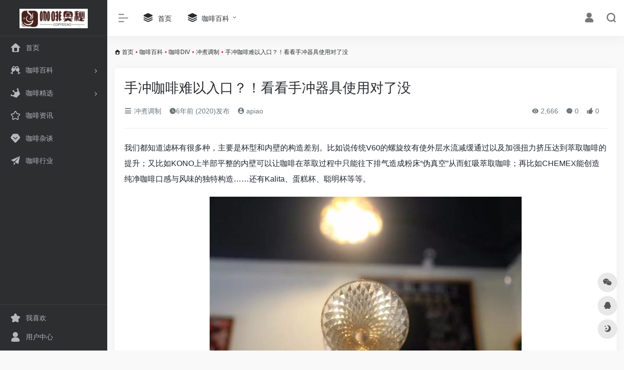

--- FILE ---
content_type: text/html; charset=UTF-8
request_url: http://www.coffeeao.com/6006.html
body_size: 15483
content:
<!DOCTYPE html>
<html lang="zh-CN" class="">
<head> 
<meta charset="UTF-8">
<meta name="renderer" content="webkit"/>
<meta name="force-rendering" content="webkit"/>
<meta http-equiv="X-UA-Compatible" content="IE=edge, chrome=1">
<meta name="viewport" content="width=device-width, initial-scale=1.0, minimum-scale=1.0, maximum-scale=1.0, user-scalable=no">
<title>手冲咖啡难以入口？！看看手冲器具使用对了没 | 咖啡奥秘</title>
<meta name="theme-color" content="#f9f9f9" />
<meta name="keywords" content="冲咖啡" />
<meta name="description" content="我们都知道滤杯有很多种，主要是杯型和内壁的构造差别。比如说传统V60的螺旋纹有使外层水流减缓通过以及加强扭力挤压达到萃取咖啡的提升；又比如KONO上半部平整的内壁可以让咖啡在萃取过程中只能往下排气造成粉床..." />
<link rel="shortcut icon" href="http://www.coffeeao.com/wp-content/uploads/2023/05/icon.jpg">
<link rel="apple-touch-icon" href="http://www.coffeeao.com/wp-content/uploads/2023/05/icon.jpg">
<!--[if IE]><script src="http://www.coffeeao.com/wp-content/themes/onenav1/js/html5.min.js"></script><![endif]-->
<meta name='robots' content='max-image-preview:large' />
<link rel='dns-prefetch' href='//www.coffeeao.com' />
<link rel='dns-prefetch' href='//at.alicdn.com' />
<link rel='stylesheet' id='classic-theme-styles-css' href='http://www.coffeeao.com/wp-includes/css/classic-themes.min.css?ver=6.2.8' type='text/css' media='all' />
<link rel='stylesheet' id='iconfont-css' href='http://www.coffeeao.com/wp-content/themes/onenav1/css/iconfont.css?ver=4.0423' type='text/css' media='all' />
<link rel='stylesheet' id='iconfont-io-1-css' href='//at.alicdn.com/t/font_1620678_18rbnd2homc.css' type='text/css' media='all' />
<link rel='stylesheet' id='bootstrap-css' href='http://www.coffeeao.com/wp-content/themes/onenav1/css/bootstrap.min.css?ver=4.0423' type='text/css' media='all' />
<link rel='stylesheet' id='lightbox-css' href='http://www.coffeeao.com/wp-content/themes/onenav1/css/jquery.fancybox.min.css?ver=4.0423' type='text/css' media='all' />
<link rel='stylesheet' id='style-css' href='http://www.coffeeao.com/wp-content/themes/onenav1/css/style.min.css?ver=4.0423' type='text/css' media='all' />
<script type='text/javascript' src='http://www.coffeeao.com/wp-content/themes/onenav1/js/jquery.min.js?ver=4.0423' id='jquery-js'></script>
<script type='text/javascript' id='jquery-js-after'>
/* <![CDATA[ */ 
        function loadFunc(func) {if (document.all){window.attachEvent("onload",func);}else{window.addEventListener("load",func,false);}}   
        /* ]]> */
</script>
<link rel="canonical" href="http://www.coffeeao.com/6006.html" />
<link rel="alternate" type="application/json+oembed" href="http://www.coffeeao.com/wp-json/oembed/1.0/embed?url=http%3A%2F%2Fwww.coffeeao.com%2F6006.html" />
<link rel="alternate" type="text/xml+oembed" href="http://www.coffeeao.com/wp-json/oembed/1.0/embed?url=http%3A%2F%2Fwww.coffeeao.com%2F6006.html&#038;format=xml" />
<style>.customize-width{max-width:1900px}.sidebar-nav{width:220px}@media (min-width: 768px){.main-content{margin-left:220px;}.main-content .page-header{left:220px;}}</style><link rel="icon" href="http://www.coffeeao.com/wp-content/uploads/2019/12/cropped-icon-32x32.jpg" sizes="32x32" />
<link rel="icon" href="http://www.coffeeao.com/wp-content/uploads/2019/12/cropped-icon-192x192.jpg" sizes="192x192" />
<link rel="apple-touch-icon" href="http://www.coffeeao.com/wp-content/uploads/2019/12/cropped-icon-180x180.jpg" />
<meta name="msapplication-TileImage" content="http://www.coffeeao.com/wp-content/uploads/2019/12/cropped-icon-270x270.jpg" />
<!-- 自定义代码 -->
<!-- end 自定义代码 -->
</head> 
<body class="post-template-default single single-post postid-6006 single-format-standard sidebar_no post">
<div id="loading"><style>  
.loader{position:absolute;left:50%;top:50%;width:48.2842712474619px;height:48.2842712474619px;margin-left:-24.14213562373095px;margin-top:-24.14213562373095px;border-radius:100%;-webkit-animation-name:loader;animation-name:loader;-webkit-animation-iteration-count:infinite;animation-iteration-count:infinite;-webkit-animation-timing-function:linear;animation-timing-function:linear;-webkit-animation-duration:4s;animation-duration:4s}
.loader .side{display:block;width:6px;height:20px;background-color:#f1404b;margin:2px;position:absolute;border-radius:50%;-webkit-animation-duration:1.5s;animation-duration:1.5s;-webkit-animation-iteration-count:infinite;animation-iteration-count:infinite;-webkit-animation-timing-function:ease;animation-timing-function:ease}
.loader .side:nth-child(1),.loader .side:nth-child(5){transform:rotate(0deg);-webkit-animation-name:rotate0;animation-name:rotate0}
.loader .side:nth-child(3),.loader .side:nth-child(7){transform:rotate(90deg);-webkit-animation-name:rotate90;animation-name:rotate90}
.loader .side:nth-child(2),.loader .side:nth-child(6){transform:rotate(45deg);-webkit-animation-name:rotate45;animation-name:rotate45}
.loader .side:nth-child(4),.loader .side:nth-child(8){transform:rotate(135deg);-webkit-animation-name:rotate135;animation-name:rotate135}
.loader .side:nth-child(1){top:24.14213562373095px;left:48.2842712474619px;margin-left:-3px;margin-top:-10px;-webkit-animation-delay:0;animation-delay:0}
.loader .side:nth-child(2){top:41.21320343109277px;left:41.21320343109277px;margin-left:-3px;margin-top:-10px;-webkit-animation-delay:0;animation-delay:0}
.loader .side:nth-child(3){top:48.2842712474619px;left:24.14213562373095px;margin-left:-3px;margin-top:-10px;-webkit-animation-delay:0;animation-delay:0}
.loader .side:nth-child(4){top:41.21320343109277px;left:7.07106781636913px;margin-left:-3px;margin-top:-10px;-webkit-animation-delay:0;animation-delay:0}
.loader .side:nth-child(5){top:24.14213562373095px;left:0px;margin-left:-3px;margin-top:-10px;-webkit-animation-delay:0;animation-delay:0}
.loader .side:nth-child(6){top:7.07106781636913px;left:7.07106781636913px;margin-left:-3px;margin-top:-10px;-webkit-animation-delay:0;animation-delay:0}
.loader .side:nth-child(7){top:0px;left:24.14213562373095px;margin-left:-3px;margin-top:-10px;-webkit-animation-delay:0;animation-delay:0}
.loader .side:nth-child(8){top:7.07106781636913px;left:41.21320343109277px;margin-left:-3px;margin-top:-10px;-webkit-animation-delay:0;animation-delay:0}
@-webkit-keyframes rotate0{0%{transform:rotate(0deg)}
60%{transform:rotate(180deg)}
100%{transform:rotate(180deg)}
}@keyframes rotate0{0%{transform:rotate(0deg)}
60%{transform:rotate(180deg)}
100%{transform:rotate(180deg)}
}@-webkit-keyframes rotate90{0%{transform:rotate(90deg)}
60%{transform:rotate(270deg)}
100%{transform:rotate(270deg)}
}@keyframes rotate90{0%{transform:rotate(90deg)}
60%{transform:rotate(270deg)}
100%{transform:rotate(270deg)}
}@-webkit-keyframes rotate45{0%{transform:rotate(45deg)}
60%{transform:rotate(225deg)}
100%{transform:rotate(225deg)}
}@keyframes rotate45{0%{transform:rotate(45deg)}
60%{transform:rotate(225deg)}
100%{transform:rotate(225deg)}
}@-webkit-keyframes rotate135{0%{transform:rotate(135deg)}
60%{transform:rotate(315deg)}
100%{transform:rotate(315deg)}
}@keyframes rotate135{0%{transform:rotate(135deg)}
60%{transform:rotate(315deg)}
100%{transform:rotate(315deg)}
}@-webkit-keyframes loader{0%{transform:rotate(0deg)}
100%{transform:rotate(360deg)}
}@keyframes loader{0%{transform:rotate(0deg)}
100%{transform:rotate(360deg)}
}
</style>
<div class="loader">
    <div class="side"></div>
    <div class="side"></div>
    <div class="side"></div>
    <div class="side"></div>
    <div class="side"></div>
    <div class="side"></div>
    <div class="side"></div>
    <div class="side"></div>
</div></div>        <div id="sidebar" class="sticky sidebar-nav fade">
            <div class="modal-dialog h-100  sidebar-nav-inner">
                <div class="sidebar-logo border-bottom border-color">
                    <!-- logo -->
                    <div class="logo overflow-hidden">
                                                <a href="http://www.coffeeao.com" class="logo-expanded">
                            <img src="http://www.coffeeao.com/wp-content/uploads/2023/05/logo.png" height="40" class="d-none" alt="咖啡奥秘">
                            <img src="http://www.coffeeao.com/wp-content/uploads/2023/05/logo.png" height="40"  alt="咖啡奥秘">
                        </a>
                        <a href="http://www.coffeeao.com" class="logo-collapsed">
                            <img src="http://www.coffeeao.com/wp-content/uploads/2023/05/icon.jpg" height="40" class="d-none" alt="咖啡奥秘">
                            <img src="http://www.coffeeao.com/wp-content/uploads/2023/05/icon.jpg" height="40"  alt="咖啡奥秘">
                        </a>
                    </div>
                    <!-- logo end -->
                </div>
                <div class="sidebar-menu flex-fill">
                    <div class="sidebar-scroll" >
                        <div class="sidebar-menu-inner">
                            <ul> 
                                                                                                            <li class="sidebar-item">
                                                <a href="http://www.coffeeao.com/" target="">
                                                    <i class="iconfont icon-home icon-fw icon-lg"></i>
                                                    <span>首页</span>
                                                </a>
                                            </li> 
                                                                                <li class="sidebar-item">
                                                                                        <a href="http://www.coffeeao.com/#term-16" class="" data-change="http://www.coffeeao.com/#term-16">
                                                <i class="io io-links icon-fw icon-lg"></i>
                                                <span>咖啡百科</span>
                                            </a>
                                            <i class="iconfont icon-arrow-r-m sidebar-more text-sm"></i>
                                            <ul >
                                             
                                                <li>
                                                    <a href="http://www.coffeeao.com/#term-16-30" class=""><span>咖啡DIV</span></a>
                                                </li>
                                             
                                                <li>
                                                    <a href="http://www.coffeeao.com/#term-16-29" class=""><span>咖啡健康</span></a>
                                                </li>
                                             
                                                <li>
                                                    <a href="http://www.coffeeao.com/#term-16-38" class=""><span>咖啡设备</span></a>
                                                </li>
                                             
                                                <li>
                                                    <a href="http://www.coffeeao.com/#term-16-28" class=""><span>咖啡评测</span></a>
                                                </li>
                                                                                        </ul>
                                        </li>
                                                                        <li class="sidebar-item">
                                                                                        <a href="http://www.coffeeao.com/#term-15" class="" data-change="http://www.coffeeao.com/#term-15">
                                                <i class="io io-huangguan2 icon-fw icon-lg"></i>
                                                <span>咖啡精选</span>
                                            </a>
                                            <i class="iconfont icon-arrow-r-m sidebar-more text-sm"></i>
                                            <ul >
                                             
                                                <li>
                                                    <a href="http://www.coffeeao.com/#term-15-20" class=""><span>咖啡粉</span></a>
                                                </li>
                                             
                                                <li>
                                                    <a href="http://www.coffeeao.com/#term-15-21" class=""><span>咖啡豆</span></a>
                                                </li>
                                             
                                                <li>
                                                    <a href="http://www.coffeeao.com/#term-15-54" class=""><span>方便咖啡</span></a>
                                                </li>
                                             
                                                <li>
                                                    <a href="http://www.coffeeao.com/#term-15-19" class=""><span>速溶咖啡</span></a>
                                                </li>
                                                                                        </ul>
                                        </li>
                                                                        <li class="sidebar-item">
                                            <a href="http://www.coffeeao.com/#term-31" class="">
                                                <i class="iconfont icon-collection-line icon-fw icon-lg"></i>
                                                <span>咖啡资讯</span>
                                            </a>
                                        </li> 
                                                                            <li class="sidebar-item">
                                            <a href="http://www.coffeeao.com/#term-33" class="">
                                                <i class="iconfont icon-version icon-fw icon-lg"></i>
                                                <span>咖啡杂谈</span>
                                            </a>
                                        </li> 
                                                                            <li class="sidebar-item">
                                            <a href="http://www.coffeeao.com/#term-32" class="">
                                                <i class="iconfont icon-tougao icon-fw icon-lg"></i>
                                                <span>咖啡行业</span>
                                            </a>
                                        </li> 
                                     
                            </ul>
                        </div>
                    </div>
                </div>
                <div class="border-top py-2 border-color">
                    <div class="flex-bottom">
                        <ul> 
                            <li id="menu-item-9548" class="menu-item menu-item-type-post_type menu-item-object-page menu-item-9548 sidebar-item"><a href="http://www.coffeeao.com/11">
        <i class="iconfont icon-collection icon-fw icon-lg"></i>
                <span>我喜欢</span></a></li>
<li id="menu-item-9551" class="menu-item menu-item-type-post_type menu-item-object-page menu-item-9551 sidebar-item"><a href="http://www.coffeeao.com/profile-2">
        <i class="iconfont icon-user icon-fw icon-lg"></i>
                <span>用户中心</span></a></li>
 
                        </ul>
                    </div>
                </div>
            </div>
        </div>
        <div class="main-content flex-fill">    <div class=" header-nav">
        <div id="header" class="page-header sticky">
            <div class="navbar navbar-expand-md">
                <div class="container-fluid p-0 position-relative">
                    <div class="">
                        <a href="http://www.coffeeao.com" class="navbar-brand d-md-none m-0" title="咖啡奥秘">
                            <img src="http://www.coffeeao.com/wp-content/uploads/2023/05/logo.png" class="logo-light" alt="咖啡奥秘" height="30">
                            <img src="http://www.coffeeao.com/wp-content/uploads/2023/05/logo.png" class="logo-dark d-none" alt="咖啡奥秘" height="30">
                        </a>
                    </div>
                                        <div class="collapse navbar-collapse order-2 order-md-1">
                        <div class="header-mini-btn">
                            <label>
                                <input id="mini-button" type="checkbox" checked="checked">
                                <svg viewBox="0 0 100 100" xmlns="http://www.w3.org/2000/svg"> 
                                    <path class="line--1" d="M0 40h62c18 0 18-20-17 5L31 55"></path>
                                    <path class="line--2" d="M0 50h80"></path>
                                    <path class="line--3" d="M0 60h62c18 0 18 20-17-5L31 45"></path>
                                </svg>
                            </label>
                        
                        </div>
                                                <!-- 天气 -->
                        <div class="weather">
                            <div id="he-plugin-simple" style="display: contents;"></div>
                            <script>WIDGET = {CONFIG: {"modules": "12034","background": "5","tmpColor": "888","tmpSize": "14","cityColor": "888","citySize": "14","aqiSize": "14","weatherIconSize": "24","alertIconSize": "18","padding": "10px 10px 10px 10px","shadow": "1","language": "auto","fixed": "false","vertical": "middle","horizontal": "left","key": "a922adf8928b4ac1ae7a31ae7375e191"}}</script>
                            <script>
                            loadFunc(function() {
                                let script = document.createElement("script");
                                script.setAttribute("async", "");
                                script.src = "//widget.qweather.net/simple/static/js/he-simple-common.js?v=2.0";
                                document.body.appendChild(script);
                            });
                            </script>
                        </div>
                        <!-- 天气 end -->
                                                <ul class="navbar-nav navbar-top site-menu mr-4">
                            <li id="menu-item-17" class="menu-item menu-item-type-custom menu-item-object-custom menu-item-17"><a href="http://coffeeao.com">
        <i class="iconfont icon-category icon-fw icon-lg"></i>
                <span>首页</span></a></li>
<li id="menu-item-19" class="menu-item menu-item-type-taxonomy menu-item-object-category current-post-ancestor menu-item-has-children menu-item-19"><a href="http://www.coffeeao.com/baike">
        <i class="iconfont icon-category icon-fw icon-lg"></i>
                <span>咖啡百科</span></a>
<ul class="sub-menu">
	<li id="menu-item-6404" class="menu-item menu-item-type-taxonomy menu-item-object-category current-post-ancestor current-menu-parent current-post-parent menu-item-6404"><a href="http://www.coffeeao.com/baike/bangdiy/%e5%86%b2%e7%85%ae%e8%b0%83%e5%88%b6">
        <i class="iconfont icon-category icon-fw icon-lg"></i>
                <span>冲煮调制</span></a></li>
	<li id="menu-item-6405" class="menu-item menu-item-type-taxonomy menu-item-object-category menu-item-6405"><a href="http://www.coffeeao.com/baike/bangdiy/%e5%92%96%e5%95%a1%e6%8b%89%e8%8a%b1">
        <i class="iconfont icon-category icon-fw icon-lg"></i>
                <span>咖啡拉花</span></a></li>
	<li id="menu-item-248" class="menu-item menu-item-type-taxonomy menu-item-object-category menu-item-248"><a href="http://www.coffeeao.com/%e5%92%96%e5%95%a1%e8%b5%84%e8%ae%af">
        <i class="iconfont icon-category icon-fw icon-lg"></i>
                <span>咖啡行业</span></a></li>
	<li id="menu-item-1924" class="menu-item menu-item-type-taxonomy menu-item-object-category menu-item-1924"><a href="http://www.coffeeao.com/baike/jiankang">
        <i class="iconfont icon-category icon-fw icon-lg"></i>
                <span>咖啡健康</span></a></li>
</ul>
</li>
 
                        </ul>
                    </div>
                    <ul class="nav navbar-menu text-xs order-1 order-md-2 position-relative">
                                                                            <li class="nav-login ml-3 ml-md-4">
                                <a href="http://www.coffeeao.com/wp-login.php?redirect_to=http%3A%2F%2Fwww.coffeeao.com%2F6006.html" title="登录"><i class="iconfont icon-user icon-lg"></i></a>
                            </li>
                                                                        <li class="nav-search ml-3 ml-md-4">
                            <a href="javascript:" data-toggle="modal" data-target="#search-modal"><i class="iconfont icon-search icon-lg"></i></a>
                        </li>
                                                <li class="nav-item d-md-none mobile-menu ml-3 ml-md-4"><a href="javascript:" id="sidebar-switch" data-toggle="modal" data-target="#sidebar"><i class="iconfont icon-classification icon-lg"></i></a></li>                    </ul>
                </div>
            </div>
        </div>
        <div class="placeholder"></div>
            </div>
  <div id="content" class="container my-3 my-md-4">
    <nav class="text-xs mb-3 mb-md-4"  aria-label="breadcrumb"><i class="iconfont icon-home"></i> <a class="crumbs" href="http://www.coffeeao.com/">首页</a><i class="text-danger px-1">•</i><a href="http://www.coffeeao.com/baike">咖啡百科</a><i class="text-danger px-1">•</i><a href="http://www.coffeeao.com/baike/bangdiy">咖啡DIV</a><i class="text-danger px-1">•</i><a href="http://www.coffeeao.com/baike/bangdiy/%e5%86%b2%e7%85%ae%e8%b0%83%e5%88%b6" rel="category tag">冲煮调制</a><i class="text-danger px-1">•</i><span aria-current="page">手冲咖啡难以入口？！看看手冲器具使用对了没</span></nav>    <main class="content" role="main">
    <div class="content-wrap">
        <div class="content-layout">
                <div class="panel card">
        <div class="card-body">
        <div class="panel-header mb-4"><h1 class="h3 mb-3">手冲咖啡难以入口？！看看手冲器具使用对了没</h1><div class="d-flex flex-fill text-muted text-sm pb-4 border-bottom border-t"><span class="mr-3 d-none d-sm-block"><a href="http://www.coffeeao.com/baike/bangdiy/%e5%86%b2%e7%85%ae%e8%b0%83%e5%88%b6"><i class="iconfont icon-classification"></i> 冲煮调制</a></span><span class="mr-3"><i class="iconfont icon-time"></i><span title="2020-02-23 4:18 pm发布">6年前 (2020)发布</span></span><span class="mr-3"><a href="http://www.coffeeao.com/author/3" title="apiao"><i class="iconfont icon-user-circle"></i> apiao</a></span><div class="flex-fill"></div><span class="views mr-3"><i class="iconfont icon-chakan"></i> 2,666</span><span class="mr-3"><a class="smooth-n" href="#comments"> <i class="iconfont icon-comment"></i> 0</a></span>
                <span class="mr-3"><a class="btn-like btn-link-like " href="javascript:;" data-action="post_like" data-id="6006"><i class="iconfont icon-like"></i> <span class="like-count">0</span></a></span></div></div>                <div class="panel-body single mt-2"> 
            <p><strong toutiao-origin="strong" class="highlight-text"></strong></p>
<p>我们都知道滤杯有很多种，主要是杯型和内壁的构造差别。比如说传统V60的螺旋纹有使外层水流减缓通过以及加强扭力挤压达到萃取咖啡的提升；又比如KONO上半部平整的内壁可以让咖啡在萃取过程中只能往下排气造成粉床“伪真空”从而虹吸萃取咖啡；再比如CHEMEX能创造纯净咖啡口感与风味的独特构造……还有Kalita、蛋糕杯、聪明杯等等。</p>
<p><img decoding="async" data-src="http://www.coffeeao.com/wp-content/uploads/2020/02/20200223_5e52355db0e8c-1.jpg" src="http://www.coffeeao.com/wp-content/themes/onenav1/images/t.png" alt="手冲咖啡难以入口？！看看手冲器具使用对了没" img_width="1080" img_height="719" alt="手冲咖啡难以入口？！看看手冲器具使用对了没" inline="0" class="aligncenter"><img decoding="async" data-src="http://www.coffeeao.com/wp-content/uploads/2020/02/20200223_5e52355e21ed4-1.jpg" src="http://www.coffeeao.com/wp-content/themes/onenav1/images/t.png" alt="手冲咖啡难以入口？！看看手冲器具使用对了没" img_width="1080" img_height="719" alt="手冲咖啡难以入口？！看看手冲器具使用对了没" inline="0" class="aligncenter"></p>
<p>这些形形色色的手冲器具，有的朋友会根据不同的咖啡或者烘焙度去选择，然后道出使用什么器具去做什么咖啡一定会更好等。</p>
<p>但了解一下不同器具的工作原理还是有助于我们避免错误的萃取，我们就以2种萃取类型来讨论。为什么只有2种呢？因为手<a class="external" href="http://www.coffeeao.com/tag/%e5%86%b2%e5%92%96%e5%95%a1" title="查看与 冲咖啡 相关的文章" target="_blank">冲咖啡</a>咖啡实际上也就2种状态——滤泡和浸泡，各种内壁纹路、手法、水流的研究是“狂人”的领域，需要非常深入的理解和探讨，而我们要做的很简单：一杯正确萃取的咖啡而已。</p>
<p><img decoding="async" data-src="http://www.coffeeao.com/wp-content/uploads/2020/02/20200223_5e52355e87ae2-1.jpg" src="http://www.coffeeao.com/wp-content/themes/onenav1/images/t.png" alt="手冲咖啡难以入口？！看看手冲器具使用对了没" img_width="665" img_height="665" alt="手冲咖啡难以入口？！看看手冲器具使用对了没" inline="0" class="aligncenter"></p>
<p>滤泡式，以V60为代表，另外KONO、Kalita、蛋糕杯、CHEMEX同属这一类。但是不同的构造，对于萃取也确实存在不同的状态，其实观察滤杯的形状就可以大概了解。</p>
<p>要注意有2个误区：</p>
<p>1. 选择正确分量的滤杯去萃取对应分量的咖啡，为什么滤杯有分01，02号，意思是01号滤杯，份量1-2人；02号滤杯，份量3-4人，尤其是别用多人份02号的蛋糕杯冲一人份的咖啡，只有薄薄一层咖啡粉你确定你是在冲咖啡而不是冲滤纸？</p>
<p>2. V60这类V子滤杯冲煮为什么总是说绕中间硬币大小冲？为什么说不要注水到边沿？因为虽然设计上有纹路，也有滤纸贴合防止“侧漏”，但是冲刷滤纸这种错误还是经常有人犯的，可能是冲击力过大，可能是绕的太靠外，总之冲穿了贴在滤纸内壁的咖啡层就会形成“通道”，咖啡淡而无味就在所难免了。</p>
<p><img decoding="async" data-src="http://www.coffeeao.com/wp-content/uploads/2020/02/20200223_5e52355eed0ae-1.jpg" src="http://www.coffeeao.com/wp-content/themes/onenav1/images/t.png" alt="手冲咖啡难以入口？！看看手冲器具使用对了没" img_width="670" img_height="925" alt="手冲咖啡难以入口？！看看手冲器具使用对了没" inline="0" class="aligncenter"></p>
<p>而咖啡界的花瓶CHEMEX就有点不一样了。首先是它设计是为多人冲煮，因此更不要用单人份的粉量去冲！并且它更多的是以浸泡为主导，看如此“长”的萃取区域，你若想通过大水流冲击到底，推荐是用美式暴力冲法只在中央注水让底层咖啡粉有一定的翻滚，然后是一次性注入到合适的水粉比然后让它滤过咖啡即可~</p>
<p>所用的咖啡通常都是比较深烘的豆子，如果用很浅烘的咖啡，你就会发现它容易堵塞，而且咖啡粉没有“爬”上来贴住杯壁形成过滤层而造成咖啡偏淡，但加粗研磨度的话，水又会很容易溜走萃取不足。</p>
<p><img decoding="async" data-src="http://www.coffeeao.com/wp-content/uploads/2020/02/20200223_5e52355f57973-1.jpg" src="http://www.coffeeao.com/wp-content/themes/onenav1/images/t.png" alt="手冲咖啡难以入口？！看看手冲器具使用对了没" img_width="665" img_height="665" alt="手冲咖啡难以入口？！看看手冲器具使用对了没" inline="0" class="aligncenter"></p>
<p>Kalita滤杯，常见的单孔和三孔。单孔Kalita更适用于中深度~深度烘焙咖啡，并且是和CHEMEX一样一次性注入需要的水量就可以让它浸泡滤过，是以浸泡为主导的萃取；</p>
<p>而三孔则适用于各种烘焙度的咖啡，由于流速较一孔快，冲煮时视情况需要分段和水流搅拌。像最开始那位咖啡师用了个V60去做单孔Kalita滤杯操作，从结果看来就是不正确了。</p>
<p>试验咖啡豆：哥斯达黎加 甜橙庄园（烘焙日期第5天）</p>
<p>冲煮制方式：手冲 </p>
<p>研磨度：4A(BG) </p>
<p>V60， 18克粉，水温91度，水粉比接近1：14</p>
<p>50克水闷蒸，闷蒸时间为40（期间搅拌），</p>
<p>注2度水252ml，期间一只搅拌，冲煮完后摇匀（总水量50+202=252g）。</p>
<p><img decoding="async" data-src="http://www.coffeeao.com/wp-content/uploads/2020/02/20200223_5e52355fba3a9-1.jpg" src="http://www.coffeeao.com/wp-content/themes/onenav1/images/t.png" alt="手冲咖啡难以入口？！看看手冲器具使用对了没" img_width="665" img_height="665" alt="手冲咖啡难以入口？！看看手冲器具使用对了没" inline="0" class="aligncenter"></p>
<p>那纯粹以浸泡方式的聪明杯、爱乐压、法压这些只要你不是过多地搅拌、水温过高、研磨过细，一般就不会做出太难以入口的咖啡了。</p>
<p>另外，V60滤杯与KONO滤杯冲出来的咖啡风味也会有所差异，下面继续看肯尼亚的asali这支豆子的实验~</p>
<p>这支豆子会有着比较明显的圣女果与乌梅的风味，酸度明亮，甜感突出，有果汁感，余韵莓果香和黄糖甜。</p>
<p><img decoding="async" data-src="http://www.coffeeao.com/wp-content/uploads/2020/02/20200223_5e52356027642-1.jpg" src="http://www.coffeeao.com/wp-content/themes/onenav1/images/t.png" alt="手冲咖啡难以入口？！看看手冲器具使用对了没" img_width="1080" img_height="719" alt="手冲咖啡难以入口？！看看手冲器具使用对了没" inline="0" class="aligncenter"></p>
<p>国家：肯尼亚</p>
<p>产区：锡卡Thika</p>
<p>处理厂：Asali蜂蜜处理厂</p>
<p>海拔：1550——1750米</p>
<p>土壤：火山土</p>
<p>分级： AA TOP</p>
<p>品种：sl-28,sl-34</p>
<p>处理法：肯尼亚72小时水洗</p>
<p>烘焙程度：中浅烘焙</p>
<p>我们现在用平时使用的参数来用V60和KONO滤杯各来冲一壶【肯尼亚 asali】</p>
<p>V60</p>
<p><img decoding="async" data-src="http://www.coffeeao.com/wp-content/uploads/2020/02/20200223_5e52356081341-1.jpg" src="http://www.coffeeao.com/wp-content/themes/onenav1/images/t.png" alt="手冲咖啡难以入口？！看看手冲器具使用对了没" img_width="1080" img_height="719" alt="手冲咖啡难以入口？！看看手冲器具使用对了没" inline="0" class="aligncenter"></p>
<p>水温：90℃</p>
<p>研磨度：BG 5M （中国标准20号筛网通过率64%）</p>
<p>粉水比：1：15</p>
<p>冲煮手法：</p>
<p>用29克水闷蒸<i class="chrome-extension-mutihighlight chrome-extension-mutihighlight-style-4">30</i>秒，小水流缓慢注水至125克进行分段，水位下降即将露出粉床时注水至227克结束。</p>
<p>冲煮总用时（从闷蒸开始计时）：2’02”</p>
<p>入口是西柚皮、圣女果、莓果的风味，酸度比较明亮，尾段是明显的果汁感。</p>
<p>KONO</p>
<p><img decoding="async" data-src="http://www.coffeeao.com/wp-content/uploads/2020/02/20200223_5e523560d96b3-1.jpg" src="http://www.coffeeao.com/wp-content/themes/onenav1/images/t.png" alt="手冲咖啡难以入口？！看看手冲器具使用对了没" img_width="1080" img_height="719" alt="手冲咖啡难以入口？！看看手冲器具使用对了没" inline="0" class="aligncenter"></p>
<p>水温：90℃</p>
<p>研磨度：BG 6M（中国标准20号筛网通过率47%）</p>
<p>粉水比：1：15</p>
<p>冲煮手法：</p>
<p>用<i class="chrome-extension-mutihighlight chrome-extension-mutihighlight-style-4">30</i>克水闷蒸<i class="chrome-extension-mutihighlight chrome-extension-mutihighlight-style-4">30</i>秒，小水流缓慢注水至125克进行分段，水位下降即将露出粉床时注水至225克结束。</p>
<p>冲煮总用时（从闷蒸开始计时）：2’13”</p>
<p>入口有着明显的橘子皮和红茶感，有点像柠檬红茶，尾段蔗糖甜感明显。</p>
<p>乍一看这两种滤杯好像也就只有因为流速不同而选择的研磨度不一样，在其他参数都不变的前提下，把这两种研磨度给调转一下，看看会有什么变化~</p>
<p>带着些尖酸，浓度比用V60冲出来的要高，尾段明显的茶感，酸甜失衡，是过萃的表现。</p>
<p>总的来说，</p>
<p>KONO滤杯在萃取的时候主要是浸泡式萃取，这种萃取方式会使得在萃取时整体萃取比较均匀，香气内敛，在口感上醇厚度会好一些，甜感也会比较饱满、圆润。</p>
<p>V60滤杯则由于它的设计以及流速快的特点，在萃取过程中容易分层，从而容易表现出多层次的香气，而且风味层次多变，咖啡从热到冷会有着丰富的酸质变化，而且口感清晰通透，不过相比于KONO滤杯来说容易萃取失衡，个性则更为强烈些，醇厚度反而一般。</p>
<p>免责声明：本文部分图片来源网络，网站部分内容如图片、我们会尊重原作版权注明出处，但因数量庞大，会有个别图文未来得及注明，请见谅。若原作者有任何争议均可与网站联系处理，一旦核实我们将立即纠正，由“咖评 vdailycom ”整理编辑，转载请注明，本文意在传播咖啡文化，若侵权请告知删除，谢谢~！</p>
<p><strong>发现美好咖啡馆 开一家自己的小店</strong></p>
        </div>
        <div class="post-tags my-3"><i class="iconfont icon-tags mr-2"></i><a href="http://www.coffeeao.com/baike/bangdiy/%e5%86%b2%e7%85%ae%e8%b0%83%e5%88%b6" class="btn vc-l-violet btn-sm text-xs text-height-xs m-1 rounded-pill"  rel="tag" title="查看更多文章"># 冲煮调制</a><a href="http://www.coffeeao.com/tag/%e5%86%b2%e5%92%96%e5%95%a1" class="btn  btn-sm text-xs text-height-xs m-1 rounded-pill"  rel="tag" title="查看更多文章"># 冲咖啡</a></div><div class="text-xs text-muted"><div><span>©</span> 版权声明</div><div class="posts-copyright">文章版权归作者所有，未经允许请勿转载。</div></div> 
                </div>
    </div>
        <div class="near-navigation rounded mt-4 py-2">
                        <div class="nav previous border-right border-color">
            <a class="near-permalink" href="http://www.coffeeao.com/5997.html">
            <span>上一篇</span>
            <h4 class="near-title">“懒人咖啡器具”使用教程，让你过年懒出人生新高度</h4>
            </a>
        </div>
                        <div class="nav next border-left border-color">
            <a class="near-permalink" href="http://www.coffeeao.com/6016.html">
            <span>下一篇</span>
            <h4 class="near-title">咖啡器具 | 摩卡壶的使用方法详解</h4>
        </a>
        </div>
            </div>
                <h4 class="text-gray text-lg my-4"><i class="site-tag iconfont icon-book icon-lg mr-1" ></i>相关文章</h4>
            <div class="row mb-n4"> 
                                <div class="col-6 col-md-4">
                            <div class="card-post list-item">
                <div class="media media-4x3 p-0 rounded">
                                        <a class="media-content" href="http://www.coffeeao.com/241.html" target="_blank" data-src="http://cdn.coffeeao.com/wp-content/uploads/2019/12/20191211_5df10fbc47e6e.jpg"></a>
                                    </div>
                <div class="list-content">
                    <div class="list-body">
                        <a href="http://www.coffeeao.com/241.html" target="_blank" class="list-title text-md overflowClip_2">
                        咖啡口味不对如何校正？手冲咖啡粉水比实用参数                        </a>
                    </div>
                    <div class="list-footer">
                        <div class="d-flex flex-fill align-items-center">
                            <a href="http://www.coffeeao.com/author/3" class="flex-avatar mr-1" target="_blank">
                            <img alt='' src='http://dn-qiniu-avatar.qbox.me/avatar/bc96de9064e95caa90e7d08db5f216c0?s=20&#038;d=wavatar&#038;r=g' srcset='http://dn-qiniu-avatar.qbox.me/avatar/bc96de9064e95caa90e7d08db5f216c0?s=40&#038;d=wavatar&#038;r=g 2x' class='avatar avatar-20 photo' height='20' width='20' loading='lazy' decoding='async'/>               
                            </a>
                            <a href="http://www.coffeeao.com/author/3" class="d-none d-md-inline-block text-xs" target="_blank">apiao</a>
                            <div class="flex-fill"></div>
                            <div class="text-muted text-xs">
                                <span class="views mr-1"><i class="iconfont icon-chakan mr-1"></i>4,843</span>                                                                <a href="http://www.coffeeao.com/241.html"><i class="iconfont icon-heart mr-1"></i>0</a>
                                                            </div>
                        </div>
                    </div>
                </div>
            </div>                                

                </div>
                            <div class="col-6 col-md-4">
                            <div class="card-post list-item">
                <div class="media media-4x3 p-0 rounded">
                                        <a class="media-content" href="http://www.coffeeao.com/8518.html" target="_blank" data-src="http://www.coffeeao.com/wp-content/uploads/2020/03/20200308_5e64a7e70b001.jpg"></a>
                                    </div>
                <div class="list-content">
                    <div class="list-body">
                        <a href="http://www.coffeeao.com/8518.html" target="_blank" class="list-title text-md overflowClip_2">
                        手冲常见误区与经验分享                        </a>
                    </div>
                    <div class="list-footer">
                        <div class="d-flex flex-fill align-items-center">
                            <a href="http://www.coffeeao.com/author/1" class="flex-avatar mr-1" target="_blank">
                            <img alt='' src='http://dn-qiniu-avatar.qbox.me/avatar/4537b88e1e9ad2405b77cd0421f79e74?s=20&#038;d=wavatar&#038;r=g' srcset='http://dn-qiniu-avatar.qbox.me/avatar/4537b88e1e9ad2405b77cd0421f79e74?s=40&#038;d=wavatar&#038;r=g 2x' class='avatar avatar-20 photo' height='20' width='20' loading='lazy' decoding='async'/>               
                            </a>
                            <a href="http://www.coffeeao.com/author/1" class="d-none d-md-inline-block text-xs" target="_blank">spacenet</a>
                            <div class="flex-fill"></div>
                            <div class="text-muted text-xs">
                                <span class="views mr-1"><i class="iconfont icon-chakan mr-1"></i>3,777</span>                                                                <a href="http://www.coffeeao.com/8518.html"><i class="iconfont icon-heart mr-1"></i>0</a>
                                                            </div>
                        </div>
                    </div>
                </div>
            </div>                                

                </div>
                            <div class="col-6 col-md-4">
                            <div class="card-post list-item">
                <div class="media media-4x3 p-0 rounded">
                                        <a class="media-content" href="http://www.coffeeao.com/9275.html" target="_blank" data-src="http://www.coffeeao.com/wp-content/uploads/2020/03/31/20200331_5e82ce535df74.jpg"></a>
                                    </div>
                <div class="list-content">
                    <div class="list-body">
                        <a href="http://www.coffeeao.com/9275.html" target="_blank" class="list-title text-md overflowClip_2">
                        培训（三）手冲咖啡入门基础                        </a>
                    </div>
                    <div class="list-footer">
                        <div class="d-flex flex-fill align-items-center">
                            <a href="http://www.coffeeao.com/author/2" class="flex-avatar mr-1" target="_blank">
                            <img alt='' src='http://dn-qiniu-avatar.qbox.me/avatar/e370f8084264f8e46119284b28cf0d7c?s=20&#038;d=wavatar&#038;r=g' srcset='http://dn-qiniu-avatar.qbox.me/avatar/e370f8084264f8e46119284b28cf0d7c?s=40&#038;d=wavatar&#038;r=g 2x' class='avatar avatar-20 photo' height='20' width='20' loading='lazy' decoding='async'/>               
                            </a>
                            <a href="http://www.coffeeao.com/author/2" class="d-none d-md-inline-block text-xs" target="_blank">coffeehome</a>
                            <div class="flex-fill"></div>
                            <div class="text-muted text-xs">
                                <span class="views mr-1"><i class="iconfont icon-chakan mr-1"></i>5,473</span>                                                                <a href="http://www.coffeeao.com/9275.html"><i class="iconfont icon-heart mr-1"></i>0</a>
                                                            </div>
                        </div>
                    </div>
                </div>
            </div>                                

                </div>
                            <div class="col-6 col-md-4">
                            <div class="card-post list-item">
                <div class="media media-4x3 p-0 rounded">
                                        <a class="media-content" href="http://www.coffeeao.com/6802.html" target="_blank" data-src="http://www.coffeeao.com/wp-content/uploads/2020/02/20200228_5e58b8f173086.jpg"></a>
                                    </div>
                <div class="list-content">
                    <div class="list-body">
                        <a href="http://www.coffeeao.com/6802.html" target="_blank" class="list-title text-md overflowClip_2">
                        「咖啡知识」怎样的咖啡，才是好喝的咖啡                        </a>
                    </div>
                    <div class="list-footer">
                        <div class="d-flex flex-fill align-items-center">
                            <a href="http://www.coffeeao.com/author/1" class="flex-avatar mr-1" target="_blank">
                            <img alt='' src='http://dn-qiniu-avatar.qbox.me/avatar/4537b88e1e9ad2405b77cd0421f79e74?s=20&#038;d=wavatar&#038;r=g' srcset='http://dn-qiniu-avatar.qbox.me/avatar/4537b88e1e9ad2405b77cd0421f79e74?s=40&#038;d=wavatar&#038;r=g 2x' class='avatar avatar-20 photo' height='20' width='20' loading='lazy' decoding='async'/>               
                            </a>
                            <a href="http://www.coffeeao.com/author/1" class="d-none d-md-inline-block text-xs" target="_blank">spacenet</a>
                            <div class="flex-fill"></div>
                            <div class="text-muted text-xs">
                                <span class="views mr-1"><i class="iconfont icon-chakan mr-1"></i>3,614</span>                                                                <a href="http://www.coffeeao.com/6802.html"><i class="iconfont icon-heart mr-1"></i>0</a>
                                                            </div>
                        </div>
                    </div>
                </div>
            </div>                                

                </div>
                            <div class="col-6 col-md-4">
                            <div class="card-post list-item">
                <div class="media media-4x3 p-0 rounded">
                                        <a class="media-content" href="http://www.coffeeao.com/6937.html" target="_blank" data-src="http://www.coffeeao.com/wp-content/uploads/2020/03/20200301_5e5b8677cb006.jpg"></a>
                                    </div>
                <div class="list-content">
                    <div class="list-body">
                        <a href="http://www.coffeeao.com/6937.html" target="_blank" class="list-title text-md overflowClip_2">
                        熟悉而陌生：什么是一杯好咖啡？中国人能喝出咖啡的好坏吗？                        </a>
                    </div>
                    <div class="list-footer">
                        <div class="d-flex flex-fill align-items-center">
                            <a href="http://www.coffeeao.com/author/2" class="flex-avatar mr-1" target="_blank">
                            <img alt='' src='http://dn-qiniu-avatar.qbox.me/avatar/e370f8084264f8e46119284b28cf0d7c?s=20&#038;d=wavatar&#038;r=g' srcset='http://dn-qiniu-avatar.qbox.me/avatar/e370f8084264f8e46119284b28cf0d7c?s=40&#038;d=wavatar&#038;r=g 2x' class='avatar avatar-20 photo' height='20' width='20' loading='lazy' decoding='async'/>               
                            </a>
                            <a href="http://www.coffeeao.com/author/2" class="d-none d-md-inline-block text-xs" target="_blank">coffeehome</a>
                            <div class="flex-fill"></div>
                            <div class="text-muted text-xs">
                                <span class="views mr-1"><i class="iconfont icon-chakan mr-1"></i>3,803</span>                                                                <a href="http://www.coffeeao.com/6937.html"><i class="iconfont icon-heart mr-1"></i>0</a>
                                                            </div>
                        </div>
                    </div>
                </div>
            </div>                                

                </div>
                            <div class="col-6 col-md-4">
                            <div class="card-post list-item">
                <div class="media media-4x3 p-0 rounded">
                                        <a class="media-content" href="http://www.coffeeao.com/8377.html" target="_blank" data-src="http://www.coffeeao.com/wp-content/uploads/2020/03/20200308_5e64a74c56475.jpg"></a>
                                    </div>
                <div class="list-content">
                    <div class="list-body">
                        <a href="http://www.coffeeao.com/8377.html" target="_blank" class="list-title text-md overflowClip_2">
                        手冲注水大小不知如何拿捏？看看这三大技巧                        </a>
                    </div>
                    <div class="list-footer">
                        <div class="d-flex flex-fill align-items-center">
                            <a href="http://www.coffeeao.com/author/1" class="flex-avatar mr-1" target="_blank">
                            <img alt='' src='http://dn-qiniu-avatar.qbox.me/avatar/4537b88e1e9ad2405b77cd0421f79e74?s=20&#038;d=wavatar&#038;r=g' srcset='http://dn-qiniu-avatar.qbox.me/avatar/4537b88e1e9ad2405b77cd0421f79e74?s=40&#038;d=wavatar&#038;r=g 2x' class='avatar avatar-20 photo' height='20' width='20' loading='lazy' decoding='async'/>               
                            </a>
                            <a href="http://www.coffeeao.com/author/1" class="d-none d-md-inline-block text-xs" target="_blank">spacenet</a>
                            <div class="flex-fill"></div>
                            <div class="text-muted text-xs">
                                <span class="views mr-1"><i class="iconfont icon-chakan mr-1"></i>5,298</span>                                                                <a href="http://www.coffeeao.com/8377.html"><i class="iconfont icon-heart mr-1"></i>0</a>
                                                            </div>
                        </div>
                    </div>
                </div>
            </div>                                

                </div>
                        </div>
                    </div> 
    </div> 
    <div class="sidebar sidebar-tools d-none d-lg-block">
							<div id="add-widgets" class="card widget_text bk">
				
				<div class="card-header">
					<span><i class="iconfont icon-category mr-2"></i>添加小工具</span>
				</div>
				<div class="card-body text-sm">
					<a href="http://www.coffeeao.com/wp-admin/widgets.php" target="_blank">点此为“正文侧边栏”添加小工具</a>
				</div>
			</div>
			
	
	</div>
    </main>
</div>
 
<div class="main-footer footer-stick p-4 footer-type-def">

    <div class="footer-inner ">
        <div class="footer-text ">
                        <div class="footer-copyright text-xs">
            Copyright © 2026 <a href="http://www.coffeeao.com" title="咖啡奥秘" class="" rel="home">咖啡奥秘</a>&nbsp;<a href="https://beian.miit.gov.cn/" target="_blank" class="" rel="link noopener">沪ICP备14006007号-3</a>&nbsp;由<a href="https://www.iotheme.cn/?aff=105343" title="一为主题-精品wordpress主题" target="_blank" class="" rel="noopener"><strong> OneNav </strong></a>强力驱动&nbsp<script>
var _hmt = _hmt || [];
(function() {
  var hm = document.createElement("script");
  hm.src = "https://hm.baidu.com/hm.js?bd00311c748fff5d65140d1b2b94b6b6";
  var s = document.getElementsByTagName("script")[0]; 
  s.parentNode.insertBefore(hm, s);
})();
</script>
            </div>
        </div>
    </div>
</div>
</div><!-- main-content end -->

<footer>
    <div id="footer-tools" class="d-flex flex-column">
        <a href="javascript:" id="go-to-up" class="btn rounded-circle go-up m-1" rel="go-top">
            <i class="iconfont icon-to-up"></i>
        </a>
        <a class="btn rounded-circle custom-tool0 m-1 qr-img" href="javascript:;" data-toggle="tooltip" data-html="true" data-placement="left" title="<img src='http://www.coffeeao.com/wp-content/themes/onenav1/images/wechat_qrcode.jpg' height='100' width='100'>">
                    <i class="iconfont icon-wechat"></i>
                </a><a class="btn rounded-circle custom-tool1 m-1" href="http://wpa.qq.com/msgrd?v=3&uin=6817447&site=qq&menu=yes" target="_blank"  data-toggle="tooltip" data-placement="left" title="QQ" rel="external noopener nofollow">
                    <i class="iconfont icon-qq"></i>
                </a>                                        <a href="javascript:" id="switch-mode" class="btn rounded-circle switch-dark-mode m-1" data-toggle="tooltip" data-placement="left" title="夜间模式">
            <i class="mode-ico iconfont icon-light"></i>
        </a>
            </div>
</footer>
  
<div class="modal fade search-modal" id="search-modal">
    <div class="modal-dialog modal-lg modal-dialog-centered">
        <div class="modal-content">  
            <div class="modal-body">
                 
<div id="search" class="s-search mx-auto my-4">
    <div id="search-list" class="hide-type-list">
        <div class="s-type">
            <span></span>
            <div class="s-type-list">
                <label for="m_type-baidu" data-page="home" data-id="group-a">常用</label><label for="m_type-baidu1" data-page="home" data-id="group-b">搜索</label><label for="m_type-br" data-page="home" data-id="group-c">工具</label><label for="m_type-zhihu" data-page="home" data-id="group-d">社区</label><label for="m_type-taobao1" data-page="home" data-id="group-e">生活</label>            </div>
        </div>
        <div class="search-group group-a"><span class="type-text text-muted">常用</span><ul class="search-type"><li><input checked="checked" hidden type="radio" name="type2" data-page="home" id="m_type-baidu" value="https://www.baidu.com/s?wd=%s%" data-placeholder="百度一下"><label for="m_type-baidu"><span class="text-muted">百度</span></label></li><li><input hidden type="radio" name="type2" data-page="home" id="m_type-google" value="https://www.google.com/search?q=%s%" data-placeholder="谷歌两下"><label for="m_type-google"><span class="text-muted">Google</span></label></li><li><input hidden type="radio" name="type2" data-page="home" id="m_type-zhannei" value="http://www.coffeeao.com/?post_type=sites&s=%s%" data-placeholder="站内搜索"><label for="m_type-zhannei"><span class="text-muted">站内</span></label></li><li><input hidden type="radio" name="type2" data-page="home" id="m_type-taobao" value="https://s.taobao.com/search?q=%s%" data-placeholder="淘宝"><label for="m_type-taobao"><span class="text-muted">淘宝</span></label></li><li><input hidden type="radio" name="type2" data-page="home" id="m_type-bing" value="https://cn.bing.com/search?q=%s%" data-placeholder="微软Bing搜索"><label for="m_type-bing"><span class="text-muted">Bing</span></label></li></ul></div><div class="search-group group-b"><span class="type-text text-muted">搜索</span><ul class="search-type"><li><input hidden type="radio" name="type2" data-page="home" id="m_type-baidu1" value="https://www.baidu.com/s?wd=%s%" data-placeholder="百度一下"><label for="m_type-baidu1"><span class="text-muted">百度</span></label></li><li><input hidden type="radio" name="type2" data-page="home" id="m_type-google1" value="https://www.google.com/search?q=%s%" data-placeholder="谷歌两下"><label for="m_type-google1"><span class="text-muted">Google</span></label></li><li><input hidden type="radio" name="type2" data-page="home" id="m_type-360" value="https://www.so.com/s?q=%s%" data-placeholder="360好搜"><label for="m_type-360"><span class="text-muted">360</span></label></li><li><input hidden type="radio" name="type2" data-page="home" id="m_type-sogo" value="https://www.sogou.com/web?query=%s%" data-placeholder="搜狗搜索"><label for="m_type-sogo"><span class="text-muted">搜狗</span></label></li><li><input hidden type="radio" name="type2" data-page="home" id="m_type-bing1" value="https://cn.bing.com/search?q=%s%" data-placeholder="微软Bing搜索"><label for="m_type-bing1"><span class="text-muted">Bing</span></label></li><li><input hidden type="radio" name="type2" data-page="home" id="m_type-sm" value="https://yz.m.sm.cn/s?q=%s%" data-placeholder="UC移动端搜索"><label for="m_type-sm"><span class="text-muted">神马</span></label></li></ul></div><div class="search-group group-c"><span class="type-text text-muted">工具</span><ul class="search-type"><li><input hidden type="radio" name="type2" data-page="home" id="m_type-br" value="https://seo.5118.com/%s%?t=ydm" data-placeholder="请输入网址(不带https://)"><label for="m_type-br"><span class="text-muted">权重查询</span></label></li><li><input hidden type="radio" name="type2" data-page="home" id="m_type-links" value="https://ahrefs.5118.com/%s%?t=ydm" data-placeholder="请输入网址(不带https://)"><label for="m_type-links"><span class="text-muted">友链检测</span></label></li><li><input hidden type="radio" name="type2" data-page="home" id="m_type-icp" value="https://icp.5118.com/domain/%s%?t=ydm" data-placeholder="请输入网址(不带https://)"><label for="m_type-icp"><span class="text-muted">备案查询</span></label></li><li><input hidden type="radio" name="type2" data-page="home" id="m_type-seo" value="https://seo.5118.com/%s%?t=ydm" data-placeholder="请输入网址(不带https://)"><label for="m_type-seo"><span class="text-muted">SEO查询</span></label></li><li><input hidden type="radio" name="type2" data-page="home" id="m_type-ciku" value="https://www.5118.com/seo/newrelated/%s%?t=ydm" data-placeholder="请输入关键词"><label for="m_type-ciku"><span class="text-muted">关键词挖掘</span></label></li><li><input hidden type="radio" name="type2" data-page="home" id="m_type-51key" value="https://so.5118.com/all/%s%?t=ydm" data-placeholder="请输入关键词"><label for="m_type-51key"><span class="text-muted">素材搜索</span></label></li><li><input hidden type="radio" name="type2" data-page="home" id="m_type-51kt" value="https://www.kt1.com/wordfrequency/yuliao/%s%?t=ydm" data-placeholder="请输入关键词"><label for="m_type-51kt"><span class="text-muted">大数据词云</span></label></li></ul></div><div class="search-group group-d"><span class="type-text text-muted">社区</span><ul class="search-type"><li><input hidden type="radio" name="type2" data-page="home" id="m_type-zhihu" value="https://www.zhihu.com/search?type=content&q=%s%" data-placeholder="知乎"><label for="m_type-zhihu"><span class="text-muted">知乎</span></label></li><li><input hidden type="radio" name="type2" data-page="home" id="m_type-wechat" value="https://weixin.sogou.com/weixin?type=2&query=%s%" data-placeholder="微信"><label for="m_type-wechat"><span class="text-muted">微信</span></label></li><li><input hidden type="radio" name="type2" data-page="home" id="m_type-weibo" value="https://s.weibo.com/weibo/%s%" data-placeholder="微博"><label for="m_type-weibo"><span class="text-muted">微博</span></label></li><li><input hidden type="radio" name="type2" data-page="home" id="m_type-douban" value="https://www.douban.com/search?q=%s%" data-placeholder="豆瓣"><label for="m_type-douban"><span class="text-muted">豆瓣</span></label></li><li><input hidden type="radio" name="type2" data-page="home" id="m_type-why" value="https://ask.seowhy.com/search/?q=%s%" data-placeholder="SEO问答社区"><label for="m_type-why"><span class="text-muted">搜外问答</span></label></li></ul></div><div class="search-group group-e"><span class="type-text text-muted">生活</span><ul class="search-type"><li><input hidden type="radio" name="type2" data-page="home" id="m_type-taobao1" value="https://s.taobao.com/search?q=%s%" data-placeholder="淘宝"><label for="m_type-taobao1"><span class="text-muted">淘宝</span></label></li><li><input hidden type="radio" name="type2" data-page="home" id="m_type-jd" value="https://search.jd.com/Search?keyword=%s%" data-placeholder="京东"><label for="m_type-jd"><span class="text-muted">京东</span></label></li><li><input hidden type="radio" name="type2" data-page="home" id="m_type-xiachufang" value="https://www.xiachufang.com/search/?keyword=%s%" data-placeholder="下厨房"><label for="m_type-xiachufang"><span class="text-muted">下厨房</span></label></li><li><input hidden type="radio" name="type2" data-page="home" id="m_type-xiangha" value="https://www.xiangha.com/so/?q=caipu&s=%s%" data-placeholder="香哈菜谱"><label for="m_type-xiangha"><span class="text-muted">香哈菜谱</span></label></li><li><input hidden type="radio" name="type2" data-page="home" id="m_type-12306" value="https://www.12306.cn/?%s%" data-placeholder="12306"><label for="m_type-12306"><span class="text-muted">12306</span></label></li><li><input hidden type="radio" name="type2" data-page="home" id="m_type-kd100" value="https://www.kuaidi100.com/?%s%" data-placeholder="快递100"><label for="m_type-kd100"><span class="text-muted">快递100</span></label></li><li><input hidden type="radio" name="type2" data-page="home" id="m_type-qunar" value="https://www.qunar.com/?%s%" data-placeholder="去哪儿"><label for="m_type-qunar"><span class="text-muted">去哪儿</span></label></li></ul></div>    </div>
    <form action="http://www.coffeeao.com?s=" method="get" target="_blank" class="super-search-fm">
        <input type="text" id="m_search-text" class="form-control smart-tips search-key" zhannei="" autocomplete="off" placeholder="输入关键字搜索" style="outline:0" data-status="true">
        <button type="submit" id="btn_search"><i class="iconfont icon-search"></i></button>
    </form> 
    <div class="card search-smart-tips" style="display: none">
        <ul></ul>
    </div>
</div>
  
                <div class="px-1 mb-3"><i class="text-xl iconfont icon-hot mr-1" style="color:#f1404b;"></i><span class="h6">热门推荐： </span></div>
                <div class="mb-3">
                                    </div>
            </div>  
            <div style="position: absolute;bottom: -40px;width: 100%;text-align: center;"><a href="javascript:" data-dismiss="modal"><i class="iconfont icon-close-circle icon-2x" style="color: #fff;"></i></a></div>
        </div>
    </div>  
</div>
<script type='text/javascript' src='http://www.coffeeao.com/wp-content/themes/onenav1/js/popper.min.js?ver=4.0423' id='popper-js'></script>
<script type='text/javascript' src='http://www.coffeeao.com/wp-content/themes/onenav1/js/bootstrap.min.js?ver=4.0423' id='bootstrap-js'></script>
<script type='text/javascript' src='http://www.coffeeao.com/wp-content/themes/onenav1/js/theia-sticky-sidebar.js?ver=4.0423' id='sidebar-js'></script>
<script type='text/javascript' src='http://www.coffeeao.com/wp-content/themes/onenav1/js/lazyload.min.js?ver=4.0423' id='lazyload-js'></script>
<script type='text/javascript' src='http://www.coffeeao.com/wp-content/themes/onenav1/js/jquery.fancybox.min.js?ver=4.0423' id='lightbox-js-js'></script>
<script type='text/javascript' id='appjs-js-extra'>
/* <![CDATA[ */
var theme = {"ajaxurl":"http:\/\/www.coffeeao.com\/wp-admin\/admin-ajax.php","uri":"http:\/\/www.coffeeao.com\/wp-content\/themes\/onenav1","loginurl":"http:\/\/www.coffeeao.com\/wp-login.php?redirect_to=http%3A%2F%2Fwww.coffeeao.com%2F6006.html","sitesName":"\u5496\u5561\u5965\u79d8","addico":"http:\/\/www.coffeeao.com\/wp-content\/themes\/onenav1\/images\/add.png","order":"asc","formpostion":"top","defaultclass":"","isCustomize":"","icourl":"https:\/\/api.iowen.cn\/favicon\/","icopng":".png","urlformat":"1","customizemax":"10","newWindow":"1","lazyload":"1","minNav":"","loading":"1","hotWords":"baidu","classColumns":" col-2a col-sm-2a col-md-2a col-lg-3a col-xl-5a col-xxl-6a ","apikey":"TWpBeU1USTJNemd4TWpZM0d6RS9oUm1SV2NWZzRhR1ptY2xRNE5HVTFPRmR5UVdWeVJFZFdWVnBtZFhGUQ==","isHome":"","version":"4.0423"};
var localize = {"liked":"\u60a8\u5df2\u7ecf\u8d5e\u8fc7\u4e86!","like":"\u8c22\u8c22\u70b9\u8d5e!","networkerror":"\u7f51\u7edc\u9519\u8bef --.","selectCategory":"\u4e3a\u4ec0\u4e48\u4e0d\u9009\u5206\u7c7b\u3002","addSuccess":"\u6dfb\u52a0\u6210\u529f\u3002","timeout":"\u8bbf\u95ee\u8d85\u65f6\uff0c\u8bf7\u518d\u8bd5\u8bd5\uff0c\u6216\u8005\u624b\u52a8\u586b\u5199\u3002","lightMode":"\u65e5\u95f4\u6a21\u5f0f","nightMode":"\u591c\u95f4\u6a21\u5f0f","editBtn":"\u7f16\u8f91","okBtn":"\u786e\u5b9a","urlExist":"\u8be5\u7f51\u5740\u5df2\u7ecf\u5b58\u5728\u4e86 --.","cancelBtn":"\u53d6\u6d88","successAlert":"\u6210\u529f","infoAlert":"\u4fe1\u606f","warningAlert":"\u8b66\u544a","errorAlert":"\u9519\u8bef","extractionCode":"\u7f51\u76d8\u63d0\u53d6\u7801\u5df2\u590d\u5236\uff0c\u70b9\u201c\u786e\u5b9a\u201d\u8fdb\u5165\u4e0b\u8f7d\u9875\u9762\u3002","wait":"\u8bf7\u7a0d\u5019","loading":"\u6b63\u5728\u5904\u7406\u8bf7\u7a0d\u540e...","userAgreement":"\u8bf7\u5148\u9605\u8bfb\u5e76\u540c\u610f\u7528\u6237\u534f\u8bae","reSend":"\u79d2\u540e\u91cd\u65b0\u53d1\u9001","weChatPay":"\u5fae\u4fe1\u652f\u4ed8","alipay":"\u652f\u4ed8\u5b9d","scanQRPay":"\u8bf7\u626b\u7801\u652f\u4ed8","payGoto":"\u652f\u4ed8\u6210\u529f\uff0c\u9875\u9762\u8df3\u8f6c\u4e2d"};
/* ]]> */
</script>
<script type='text/javascript' src='http://www.coffeeao.com/wp-content/themes/onenav1/js/app.min.js?ver=4.0423' id='appjs-js'></script>
<script type='text/javascript' id='appjs-js-after'>
/* <![CDATA[ */ 
    $(document).ready(function(){if($("#search-text")[0]){$("#search-text").focus();}});
    /* ]]> */
</script>
    <script type="text/javascript">
        console.log("数据库查询：63次 | 页面生成耗时：0.227930s");
    </script>
 
<!-- 自定义代码 -->
<!-- end 自定义代码 -->
</body>
</html>